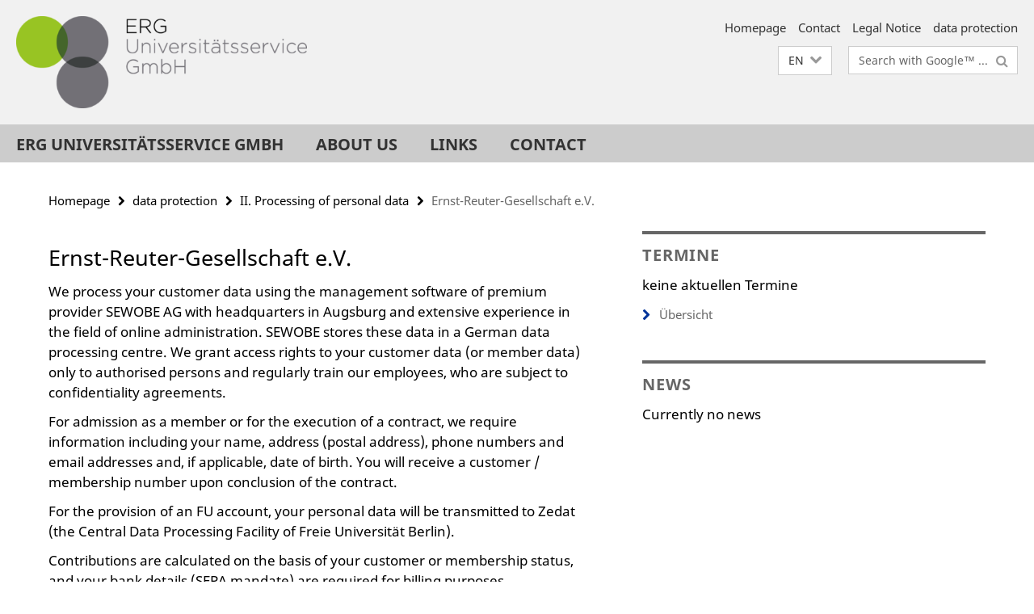

--- FILE ---
content_type: text/html; charset=utf-8
request_url: https://www.erggmbh.de/en/datenschutz/2verarbeitung-personenbezogener-Daten1/ergverein/index.html
body_size: 4839
content:
<!DOCTYPE html><!-- rendered 2026-01-15 09:00:34 (UTC) --><html class="ltr" lang="en"><head><title>Ernst-Reuter-Gesellschaft e.V. • Welcome</title><!-- BEGIN Fragment default/25123017/views/head_meta/94497380/1568122214?103057:1823 -->
<meta charset="utf-8" /><meta content="IE=edge" http-equiv="X-UA-Compatible" /><meta content="width=device-width, initial-scale=1.0" name="viewport" /><meta content="authenticity_token" name="csrf-param" />
<meta content="ZtMtN3uZ6WOgbLud/jmP1FaTsJAE8WYtv4jTAMFUiyw=" name="csrf-token" /><meta content="Ernst-Reuter-Gesellschaft e.V." property="og:title" /><meta content="website" property="og:type" /><meta content="https://www.erggmbh.de/en/datenschutz/2verarbeitung-personenbezogener-Daten1/ergverein/index.html" property="og:url" /><!-- BEGIN Fragment default/25123017/views/open_graph_image/40723102/1767605726?122720:20011 -->
<!-- END Fragment default/25123017/views/open_graph_image/40723102/1767605726?122720:20011 -->
<meta content="index,follow" name="robots" /><meta content="2018-06-20" name="dc.date" /><meta content="Ernst-Reuter-Gesellschaft e.V." name="dc.name" /><meta content="DE-BE" name="geo.region" /><meta content="Berlin" name="geo.placename" /><meta content="52.448131;13.286102" name="geo.position" /><link href="https://www.erggmbh.de/en/datenschutz/2verarbeitung-personenbezogener-Daten1/ergverein/index.html" rel="canonical" /><!-- BEGIN Fragment default/25123017/views/favicon/40723102/1767605726?195841:72019 -->
<!-- END Fragment default/25123017/views/favicon/40723102/1767605726?195841:72019 -->
<!-- BEGIN Fragment default/25123017/head/rss/false/40723561/1766068753?145513:22003 -->
<!-- END Fragment default/25123017/head/rss/false/40723561/1766068753?145513:22003 -->
<!-- END Fragment default/25123017/views/head_meta/94497380/1568122214?103057:1823 -->
<!-- BEGIN Fragment default/25123017/head/assets/40723102/1767605726/?115812:86400 -->
<link href="/assets/default2/erggmbh_application-part-1-e14a3bbbfe.css" media="all" rel="stylesheet" type="text/css" /><link href="/assets/default2/erggmbh_application-part-2-dbee0d5dcc.css" media="all" rel="stylesheet" type="text/css" /><script src="/assets/default2/application-781670a880dd5cd1754f30fcf22929cb.js" type="text/javascript"></script><!--[if lt IE 9]><script src="/assets/default2/html5shiv-d11feba7bd03bd542f45c2943ca21fed.js" type="text/javascript"></script><script src="/assets/default2/respond.min-31225ade11a162d40577719d9a33d3ee.js" type="text/javascript"></script><![endif]--><meta content="Rails Connector for Infopark CMS Fiona by Infopark AG (www.infopark.de); Version 6.8.2.36.82613853" name="generator" /><!-- END Fragment default/25123017/head/assets/40723102/1767605726/?115812:86400 -->
</head><body class="site-erggmbh layout-size-L"><div class="debug page" data-current-path="/en/datenschutz/2verarbeitung-personenbezogener-Daten1/ergverein/"><a class="sr-only" href="#content">Springe direkt zu Inhalt </a><div class="horizontal-bg-container-header nocontent"><div class="container container-header"><header><!-- BEGIN Fragment default/25123017/header-part-1/40723561/1766068753/?214830:46800 -->
<a accesskey="O" id="seitenanfang"></a><div class="nada-identity-wrapper has-logo"><a class="nada-identity-logo-link" href="/en/index.html" title="To the Homepage of: ERG Universitätsservice GmbH"><img alt="Logo ERG Universitätsservice GmbH" class="nada-identity-logo" src="/_design/erg_logo_rd.png?width=500" /></a><a accesskey="H" class="nada-identity-text-link" href="/en/index.html" title="To the Homepage of: ERG Universitätsservice GmbH"><span class="nada-identity-text">ERG Universitätsservice GmbH</span></a></div><h1 class="hide">ERG Universitätsservice GmbH</h1><hr class="hide" /><h2 class="sr-only">Service Navigation</h2><ul class="top-nav no-print"><li><a href="/en/index.html" rel="index" title="To the Homepage of: ERG Universitätsservice GmbH">Homepage</a></li><li><a href="/en/kontakt/index.html" title="">Contact</a></li><li><a href="/en/impressum/index.html" title="Legal Notice according to § 5 TMG (Telemediengesetz)">Legal Notice</a></li><li><a href="/en/datenschutz/index.html" title="">data protection</a></li></ul><!-- END Fragment default/25123017/header-part-1/40723561/1766068753/?214830:46800 -->
<a class="services-menu-icon no-print"><div class="icon-close icon-cds icon-cds-wrong" style="display: none;"></div><div class="icon-menu"><div class="dot"></div><div class="dot"></div><div class="dot"></div></div></a><div class="services-search-icon no-print"><div class="icon-close icon-cds icon-cds-wrong" style="display: none;"></div><div class="icon-search fa fa-search"></div></div><div class="services no-print"><!-- BEGIN Fragment default/25123017/header/languages/40723561/1766068753/?110741:4027 -->
<div class="services-language dropdown"><div aria-haspopup="listbox" aria-label="Sprache auswählen" class="services-dropdown-button btn btn-default" id="lang" role="button"><span aria-label="English">EN</span><div class="services-dropdown-button-icon"><div class="fa fa-chevron-down services-dropdown-button-icon-open"></div><div class="fa fa-chevron-up services-dropdown-button-icon-close"></div></div></div><ul class="dropdown-menu dropdown-menu-right" role="listbox" tabindex="-1"><li role="option"><a class="fub-language-version" data-locale="de" href="#" hreflang="de" lang="de" title="Deutschsprachige Version">DE: Deutsch</a></li><li aria-disabled="true" aria-selected="true" class="disabled" role="option"><a href="#" lang="en" title="This page is an English version">EN: English</a></li></ul></div><!-- END Fragment default/25123017/header/languages/40723561/1766068753/?110741:4027 -->
<!-- BEGIN Fragment default/25123017/header-part-2/40723561/1766068753/?110756:86400 -->
<div class="services-search"><form action="/en/_search/index.html" class="fub-google-search-form" id="search-form" method="get" role="search"><input name="ie" type="hidden" value="UTF-8" /><label class="search-label" for="search-input">Search terms</label><input autocomplete="off" class="search-input" id="search-input" name="q" placeholder="Search with Google™ ..." title="Please enter search term here" type="text" /><button class="search-button" id="search_button" title="Search with Google™ ..." type="submit"><i class="fa fa-search"></i></button></form></div><!-- END Fragment default/25123017/header-part-2/40723561/1766068753/?110756:86400 -->
</div></header></div></div><!-- BEGIN Fragment default/25123017/header-default-image/40723102/1767605726/?185339:68400 -->
<!-- END Fragment default/25123017/header-default-image/40723102/1767605726/?185339:68400 -->
<!-- BEGIN Fragment default/25123017/navbar-wrapper-ajax/0/40723561/1766068753/?110034:3600 -->
<div class="navbar-wrapper cms-box-ajax-content" data-ajax-url="/en/index.html?comp=navbar&amp;irq=1&amp;pm=0"><nav class="main-nav-container no-print" style=""><div class="container main-nav-container-inner"><div class="main-nav-scroll-buttons" style="display:none"><div id="main-nav-btn-scroll-left" role="button"><div class="fa fa-angle-left"></div></div><div id="main-nav-btn-scroll-right" role="button"><div class="fa fa-angle-right"></div></div></div><div class="main-nav-toggle"><span class="main-nav-toggle-text">Menu</span><span class="main-nav-toggle-icon"><span class="line"></span><span class="line"></span><span class="line"></span></span></div><ul class="main-nav level-1" id="fub-main-nav"><li class="main-nav-item level-1 has-children" data-index="0" data-menu-item-path="#" data-menu-shortened="0"><a class="main-nav-item-link level-1" href="#" title="loading...">ERG Universitätsservice GmbH</a><div class="icon-has-children"><div class="fa fa-angle-right"></div><div class="fa fa-angle-down"></div><div class="fa fa-angle-up"></div></div><div class="container main-nav-parent level-2" style="display:none"><p style="margin: 20px;">loading... </p></div></li><li class="main-nav-item level-1 has-children" data-index="1" data-menu-item-path="#" data-menu-shortened="0"><a class="main-nav-item-link level-1" href="#" title="loading...">About us</a><div class="icon-has-children"><div class="fa fa-angle-right"></div><div class="fa fa-angle-down"></div><div class="fa fa-angle-up"></div></div><div class="container main-nav-parent level-2" style="display:none"><p style="margin: 20px;">loading... </p></div></li><li class="main-nav-item level-1 has-children" data-index="2" data-menu-item-path="#" data-menu-shortened="0"><a class="main-nav-item-link level-1" href="#" title="loading...">Links</a><div class="icon-has-children"><div class="fa fa-angle-right"></div><div class="fa fa-angle-down"></div><div class="fa fa-angle-up"></div></div><div class="container main-nav-parent level-2" style="display:none"><p style="margin: 20px;">loading... </p></div></li><li class="main-nav-item level-1 has-children" data-index="3" data-menu-item-path="#" data-menu-shortened="0"><a class="main-nav-item-link level-1" href="#" title="loading...">Contact</a><div class="icon-has-children"><div class="fa fa-angle-right"></div><div class="fa fa-angle-down"></div><div class="fa fa-angle-up"></div></div><div class="container main-nav-parent level-2" style="display:none"><p style="margin: 20px;">loading... </p></div></li></ul></div><div class="main-nav-flyout-global"><div class="container"></div><button id="main-nav-btn-flyout-close" type="button"><div id="main-nav-btn-flyout-close-container"><i class="fa fa-angle-up"></i></div></button></div></nav></div><script type="text/javascript">$(document).ready(function () { Luise.Navigation.init(); });</script><!-- END Fragment default/25123017/navbar-wrapper-ajax/0/40723561/1766068753/?110034:3600 -->
<div class="content-wrapper main horizontal-bg-container-main"><div class="container breadcrumbs-container nocontent"><div class="row"><div class="col-xs-12"><div class="box breadcrumbs no-print"><p class="hide">Path Navigation</p><ul class="fu-breadcrumb"><li><a href="/en/index.html">Homepage</a><i class="fa fa-chevron-right"></i></li><li><a href="/en/datenschutz/index.html">data protection</a><i class="fa fa-chevron-right"></i></li><li><a href="/en/datenschutz/2verarbeitung-personenbezogener-Daten1/index.html">II. Processing of personal data</a><i class="fa fa-chevron-right"></i></li><li class="active">Ernst-Reuter-Gesellschaft e.V.</li></ul></div></div></div></div><div class="container"><div class="row"><main class="col-m-7 print-full-width"><!--skiplink anchor: content--><div class="fub-content fub-fu_basis_ordner"><a id="content"></a><div class="box box-standard-body box-standard-body-cms-7"><h1>Ernst-Reuter-Gesellschaft e.V.</h1><!-- BEGIN Fragment default/25123017/content_media/94497380/1568122214/94497380/1568122214/?101035:601 -->
<!-- END Fragment default/25123017/content_media/94497380/1568122214/94497380/1568122214/?101035:601 -->
<div class="editor-content hyphens"><p>We process your customer data using the management software of premium provider SEWOBE AG with headquarters in Augsburg and extensive experience in the field of online administration. SEWOBE stores these data in a German data processing centre. We grant access rights to your customer data (or member data) only to authorised persons and regularly train our employees, who are subject to confidentiality agreements.</p>
<p>For admission as a member or for the execution of a contract, we require information including your name, address (postal address), phone numbers and email addresses and, if applicable, date of birth. You will receive a customer / membership number upon conclusion of the contract.</p>
<p>For the provision of an FU account, your personal data will be transmitted to Zedat (the Central Data Processing Facility of Freie Universität Berlin).</p>
<p>Contributions are calculated on the basis of your customer or membership status, and your bank details (SEPA mandate) are required for billing purposes.</p>
<p>We use the <a href="https://www.zedat.fu-berlin.de/Unix-Mail">Unix email system</a>. The Mail.ZEDAT.FU-Berlin.DE computer receives all email and immediately initiates a virus scan. If you contact us by email, we need information that enables us to communicate with you. This information includes at a minimum your name, email address and the reason for your enquiry. We delete all information when the reason for contacting us no longer exists and unless legal requirements preclude deletion.</p>
<p>For sending print media, we will transfer your data to CVS Shipping <a href="https://cvs-lettershop.de/">https://cvs-lettershop.de/</a>.</p></div><!-- BEGIN Fragment default/25123017/content_sitemap/94497380/1568122214/?101035:601 -->
<!-- END Fragment default/25123017/content_sitemap/94497380/1568122214/?101035:601 -->
</div><noscript><div class="warning_box"><em class="mark-4">Please enable JavaScript in Your browser.</em></div></noscript></div></main><!-- BEGIN Fragment default/25123017/sidebar_subtree/40723561/1766068753/?100740:1801 -->
<aside class="col-m-5 sidebar-right no-print nocontent"><div class="row"><div class="col-l-11 col-l-offset-1"><div class="content-element"><!-- BEGIN Fragment default/25123017/fu_termin_ordner/5/54786589b1773dc748be0eb656ad42261eaa862f/40725214/1557302740/?102729:3600 -->
<div class="box box-event-list-v1 box-border box-events-cms-5"><h3 class="box-event-list-v1-headline">Termine</h3><div class="cms-box-ajax-content"><div class="events" data-ajax-url="/termine/index.html?irq=1&amp;page=1"><div class="spinner events" style="display: none; width: 16px; padding: 20px;"><img alt="spinner" src="/assets/default2/spinner-39a0a2170912fd2acf310826322141db.gif" /></div><noscript><em class="mark-4">Zur Anzeige dieser Inhalte wird JavaScript benötigt.</em><p><a href="/termine/index.html" title="Termine">Übersicht</a></p></noscript></div></div></div><!-- END Fragment default/25123017/fu_termin_ordner/5/54786589b1773dc748be0eb656ad42261eaa862f/40725214/1557302740/?102729:3600 -->
</div></div></div><div class="row"><div class="col-l-11 col-l-offset-1"><div class="content-element"><!-- BEGIN Fragment default/25123017/news-box-outer/78764636/1500981371/?094830:3600 -->
<div class="box box-news-list-v1 box-border box-news-cms-5"><h3 class="box-news-list-v1-headline">NEWS</h3><div class="news cms-box-ajax-content" data-ajax-url="/en/news/index.html?irq=1&amp;page=1"><div class="spinner news" style="display: none; width: 16px; padding: 20px;"><img alt="spinner" src="/assets/default2/spinner-39a0a2170912fd2acf310826322141db.gif" /></div><noscript><em class="mark-4">Please enable JavaScript.</em><p><a href="/en/news/index.html" title="NEWS">overview</a></p></noscript></div></div><!-- END Fragment default/25123017/news-box-outer/78764636/1500981371/?094830:3600 -->
</div></div></div></aside><!-- END Fragment default/25123017/sidebar_subtree/40723561/1766068753/?100740:1801 -->
</div></div></div><!-- BEGIN Fragment default/25123017/footer/banners/40723561/1766068753/?110034:3600 -->
<div class="container container-bottom-banner"><div class="box box-bottom-banner box-bottom-banner-cms-fu_logo"><a href="http://www.fu-berlin.de" class="box-bottom-banner-link" target="_blank"><picture data-adaptive-with="500"><source data-screen-size='-' srcset='/images/fu_logo.gif?width=500 1x, /images/fu_logo.gif?width=1000 2x, /images/fu_logo.gif?width=2000 3x' ><img alt="fu_logo" class="figure-img" data-image-obj-id="40724437" src="/images/fu_logo.gif?width=500" /></picture></a></div></div><!-- END Fragment default/25123017/footer/banners/40723561/1766068753/?110034:3600 -->
<div class="horizontal-bg-container-footer no-print nocontent"><footer><div class="container container-footer-non-cd"><div class="row"><!-- BEGIN Fragment default/25123017/footer/col-2/40723561/1766068753/?110034:3600 -->
<div class="col-m-6 col-l-3"><div class="box"><h3 class="footer-section-headline">Service Navigation</h3><ul class="footer-section-list fa-ul"><li><a href="/en/index.html" rel="index" title="To the Homepage of: ERG Universitätsservice GmbH"><i class="fa fa-li fa-chevron-right"></i>Homepage</a></li><li><a href="/en/kontakt/index.html" title=""><i class="fa fa-li fa-chevron-right"></i>Contact</a></li><li><a href="/en/impressum/index.html" title="Legal Notice according to § 5 TMG (Telemediengesetz)"><i class="fa fa-li fa-chevron-right"></i>Legal Notice</a></li><li><a href="/en/datenschutz/index.html" title=""><i class="fa fa-li fa-chevron-right"></i>data protection</a></li></ul></div></div><!-- END Fragment default/25123017/footer/col-2/40723561/1766068753/?110034:3600 -->
<div class="col-m-6 col-l-3"><div class="box"><h3 class="footer-section-headline">This Page</h3><ul class="footer-section-list fa-ul"><li><a href="#" onclick="javascript:self.print();return false;" rel="alternate" role="button" title="Print this page"><i class="fa fa-li fa-chevron-right"></i>Print</a></li><!-- BEGIN Fragment default/25123017/footer/col-4.rss/40723561/1766068753/?110034:3600 -->
<!-- END Fragment default/25123017/footer/col-4.rss/40723561/1766068753/?110034:3600 -->
<li><a href="/en/kontakt/index.html"><i class="fa fa-li fa-chevron-right"></i>Feedback</a></li><!-- BEGIN Fragment default/25123017/footer/col-4.languages/40723561/1766068753/?110034:3600 -->
<li><a class="fub-language-version" data-locale="en" href="/en/index.html?irq=0&amp;next=de" hreflang="de" lang="de" title="Deutschsprachige Version"><i class="fa fa-li fa-chevron-right"></i>Deutsch</a></li><!-- END Fragment default/25123017/footer/col-4.languages/40723561/1766068753/?110034:3600 -->
</ul></div></div><div class="clearfix visible-m"></div></div></div></footer></div><script src="/assets/default2/henry-55a2f6b1df7f8729fca2d550689240e9.js" type="text/javascript"></script></div></body></html>

--- FILE ---
content_type: text/html; charset=utf-8
request_url: https://www.erggmbh.de/en/index.html?comp=navbar&irq=1&pm=0
body_size: 1386
content:
<!-- BEGIN Fragment default/25123017/navbar-wrapper/40723561/1766068753/?103035:1800 -->
<!-- BEGIN Fragment default/25123017/navbar/7341320acf6aad2420fadbf9dcd5a0799318b880/?100036:86400 -->
<nav class="main-nav-container no-print nocontent" style="display: none;"><div class="container main-nav-container-inner"><div class="main-nav-scroll-buttons" style="display:none"><div id="main-nav-btn-scroll-left" role="button"><div class="fa fa-angle-left"></div></div><div id="main-nav-btn-scroll-right" role="button"><div class="fa fa-angle-right"></div></div></div><div class="main-nav-toggle"><span class="main-nav-toggle-text">Menu</span><span class="main-nav-toggle-icon"><span class="line"></span><span class="line"></span><span class="line"></span></span></div><ul class="main-nav level-1" id="fub-main-nav"><li class="main-nav-item level-1 has-children" data-index="0" data-menu-item-path="/en/portfolio" data-menu-shortened="0" id="main-nav-item-portfolio"><a class="main-nav-item-link level-1" href="/en/portfolio/index.html">ERG Universitätsservice GmbH</a><div class="icon-has-children"><div class="fa fa-angle-right"></div><div class="fa fa-angle-down"></div><div class="fa fa-angle-up"></div></div><div class="container main-nav-parent level-2" style="display:none"><a class="main-nav-item-link level-1" href="/en/portfolio/index.html"><span>Overview ERG Universitätsservice GmbH</span></a></div><ul class="main-nav level-2"><li class="main-nav-item level-2 " data-menu-item-path="/en/portfolio/erg-verein"><a class="main-nav-item-link level-2" href="/en/portfolio/erg-verein/index.html">Ernst-Reuter-Gesellschaft e. V.</a></li><li class="main-nav-item level-2 " data-menu-item-path="/en/portfolio/fubis"><a class="main-nav-item-link level-2" href="/en/portfolio/fubis/index.html">FUBiS</a></li><li class="main-nav-item level-2 " data-menu-item-path="/en/portfolio/Masterstudiengang-Zukunftsforschung"><a class="main-nav-item-link level-2" href="/en/portfolio/Masterstudiengang-Zukunftsforschung/index.html">Futures Studies</a></li><li class="main-nav-item level-2 " data-menu-item-path="/en/portfolio/fubis_od"><a class="main-nav-item-link level-2" href="/en/portfolio/fubis_od/index.html">FUBiS on Demand</a></li><li class="main-nav-item level-2 " data-menu-item-path="/en/portfolio/fubest"><a class="main-nav-item-link level-2" href="/en/portfolio/fubest/index.html">FU-BEST</a></li><li class="main-nav-item level-2 " data-menu-item-path="/en/portfolio/vorkurs"><a class="main-nav-item-link level-2" href="/en/portfolio/vorkurs/index.html">Vorkurs Deutsch</a></li><li class="main-nav-item level-2 " data-menu-item-path="/en/portfolio/Welcome_FUBerlin"><a class="main-nav-item-link level-2" href="/en/portfolio/Welcome_FUBerlin/index.html">Welcome@FUBerlin</a></li><li class="main-nav-item level-2 has-children" data-menu-item-path="/en/portfolio/unterbringung"><a class="main-nav-item-link level-2" href="/en/portfolio/unterbringung/index.html">Accommodation</a><div class="icon-has-children"><div class="fa fa-angle-right"></div><div class="fa fa-angle-down"></div><div class="fa fa-angle-up"></div></div><ul class="main-nav level-3"><li class="main-nav-item level-3 " data-menu-item-path="/en/portfolio/unterbringung/Unterbringung_FUB"><a class="main-nav-item-link level-3" href="/en/portfolio/unterbringung/Unterbringung_FUB/index.html">Accommodation Freie Universität Berlin</a></li><li class="main-nav-item level-3 " data-menu-item-path="/en/portfolio/unterbringung/Unterbringung_HWR"><a class="main-nav-item-link level-3" href="/en/portfolio/unterbringung/Unterbringung_HWR/index.html">Accommodation Berlin School of Economics and Law</a></li><li class="main-nav-item level-3 " data-menu-item-path="/en/portfolio/unterbringung/Unterbringung_UdK"><a class="main-nav-item-link level-3" href="/en/portfolio/unterbringung/Unterbringung_UdK/index.html">Accommodation Berlin University of the Arts</a></li></ul></li><li class="main-nav-item level-2 " data-menu-item-path="/en/portfolio/unishop"><a class="main-nav-item-link level-2" href="/en/portfolio/unishop/index.html">Unishop</a></li><li class="main-nav-item level-2 " data-menu-item-path="/en/portfolio/kost_studg"><a class="main-nav-item-link level-2" href="/en/portfolio/kost_studg/index.html">Tuition-based Degree Programs</a></li></ul></li><li class="main-nav-item level-1 has-children" data-index="1" data-menu-item-path="/en/ueber" data-menu-shortened="0" id="main-nav-item-ueber"><a class="main-nav-item-link level-1" href="/en/ueber/index.html">About us</a><div class="icon-has-children"><div class="fa fa-angle-right"></div><div class="fa fa-angle-down"></div><div class="fa fa-angle-up"></div></div><div class="container main-nav-parent level-2" style="display:none"><a class="main-nav-item-link level-1" href="/en/ueber/index.html"><span>Overview About us</span></a></div><ul class="main-nav level-2"><li class="main-nav-item level-2 " data-menu-item-path="/en/ueber/jobs"><a class="main-nav-item-link level-2" href="/en/ueber/jobs/index.html">Job and internship opportunities</a></li><li class="main-nav-item level-2 has-children" data-menu-item-path="/en/ueber/team"><a class="main-nav-item-link level-2" href="/en/ueber/team/index.html">Team</a><div class="icon-has-children"><div class="fa fa-angle-right"></div><div class="fa fa-angle-down"></div><div class="fa fa-angle-up"></div></div><ul class="main-nav level-3"><li class="main-nav-item level-3 " data-menu-item-path="/en/ueber/team/01management"><a class="main-nav-item-link level-3" href="/en/ueber/team/01management/index.html">Management</a></li><li class="main-nav-item level-3 " data-menu-item-path="/en/ueber/team/03finance-accounting"><a class="main-nav-item-link level-3" href="/en/ueber/team/03finance-accounting/index.html">Finance/Human Resources</a></li><li class="main-nav-item level-3 " data-menu-item-path="/en/ueber/team/04erg"><a class="main-nav-item-link level-3" href="/en/ueber/team/04erg/index.html">Ernst-Reuter-Gesellschaft e.V.</a></li><li class="main-nav-item level-3 " data-menu-item-path="/en/ueber/team/05fubis"><a class="main-nav-item-link level-3" href="/en/ueber/team/05fubis/index.html">FUBiS</a></li><li class="main-nav-item level-3 " data-menu-item-path="/en/ueber/team/06fubest"><a class="main-nav-item-link level-3" href="/en/ueber/team/06fubest/index.html">FU-BEST</a></li><li class="main-nav-item level-3 " data-menu-item-path="/en/ueber/team/07accommodation"><a class="main-nav-item-link level-3" href="/en/ueber/team/07accommodation/index.html">Accommodation</a></li><li class="main-nav-item level-3 " data-menu-item-path="/en/ueber/team/08unishop"><a class="main-nav-item-link level-3" href="/en/ueber/team/08unishop/index.html">Unishop</a></li><li class="main-nav-item level-3 " data-menu-item-path="/en/ueber/team/090masterzukunftsforschung"><a class="main-nav-item-link level-3" href="/en/ueber/team/090masterzukunftsforschung/index.html">Masterstudiengang Zukunftsforschung</a></li></ul></li></ul></li><li class="main-nav-item level-1" data-index="2" data-menu-item-path="/en/links" data-menu-shortened="0" id="main-nav-item-links"><a class="main-nav-item-link level-1" href="/en/links/index.html">Links</a></li><li class="main-nav-item level-1" data-index="3" data-menu-item-path="/en/kontakt" data-menu-shortened="0" id="main-nav-item-kontakt"><a class="main-nav-item-link level-1" href="/en/kontakt/index.html">Contact</a></li></ul></div><div class="main-nav-flyout-global"><div class="container"></div><button id="main-nav-btn-flyout-close" type="button"><div id="main-nav-btn-flyout-close-container"><i class="fa fa-angle-up"></i></div></button></div></nav><script type="text/javascript">$(document).ready(function () { Luise.Navigation.init(); });</script><!-- END Fragment default/25123017/navbar/7341320acf6aad2420fadbf9dcd5a0799318b880/?100036:86400 -->
<!-- END Fragment default/25123017/navbar-wrapper/40723561/1766068753/?103035:1800 -->


--- FILE ---
content_type: text/html; charset=utf-8
request_url: https://www.erggmbh.de/en/news/index.html?irq=1&page=1
body_size: 432
content:
<!-- BEGIN Fragment default/25123017/news-box-wrapper/1/78764636/1500981371/?100229:113 -->
<!-- BEGIN Fragment default/25123017/news-box/1/a150e1d5a08bc85cd63f752e7aa2227d83842a56/?110036:3600 -->
<p>Currently no news</p><!-- END Fragment default/25123017/news-box/1/a150e1d5a08bc85cd63f752e7aa2227d83842a56/?110036:3600 -->
<!-- END Fragment default/25123017/news-box-wrapper/1/78764636/1500981371/?100229:113 -->


--- FILE ---
content_type: text/html; charset=utf-8
request_url: https://www.erggmbh.de/termine/index.html?irq=1&page=1
body_size: 311
content:
<!-- BEGIN Fragment default/25123017/events-wrapper/1//40725214/1557302740/?100135:59 -->
<!-- BEGIN Fragment default/25123017/events/1/54786589b1773dc748be0eb656ad42261eaa862f/40725214/1557302740/?101917:3600 -->
<!-- BEGIN Fragment default/25123017/events-box-wrapper/1/40725214/1557302740/?092016:59 -->
<!-- BEGIN Fragment default/25123017/events-box/solr/1/54786589b1773dc748be0eb656ad42261eaa862f/40725214/1557302740/?101917:3600 -->
<p>keine aktuellen Termine</p><a class="box-event-list-v1-link-all" href="/termine/index.html"><i class="fa fa-chevron-right"></i>Übersicht</a><!-- END Fragment default/25123017/events-box/solr/1/54786589b1773dc748be0eb656ad42261eaa862f/40725214/1557302740/?101917:3600 -->
<!-- END Fragment default/25123017/events-box-wrapper/1/40725214/1557302740/?092016:59 -->
<!-- END Fragment default/25123017/events/1/54786589b1773dc748be0eb656ad42261eaa862f/40725214/1557302740/?101917:3600 -->
<!-- END Fragment default/25123017/events-wrapper/1//40725214/1557302740/?100135:59 -->
